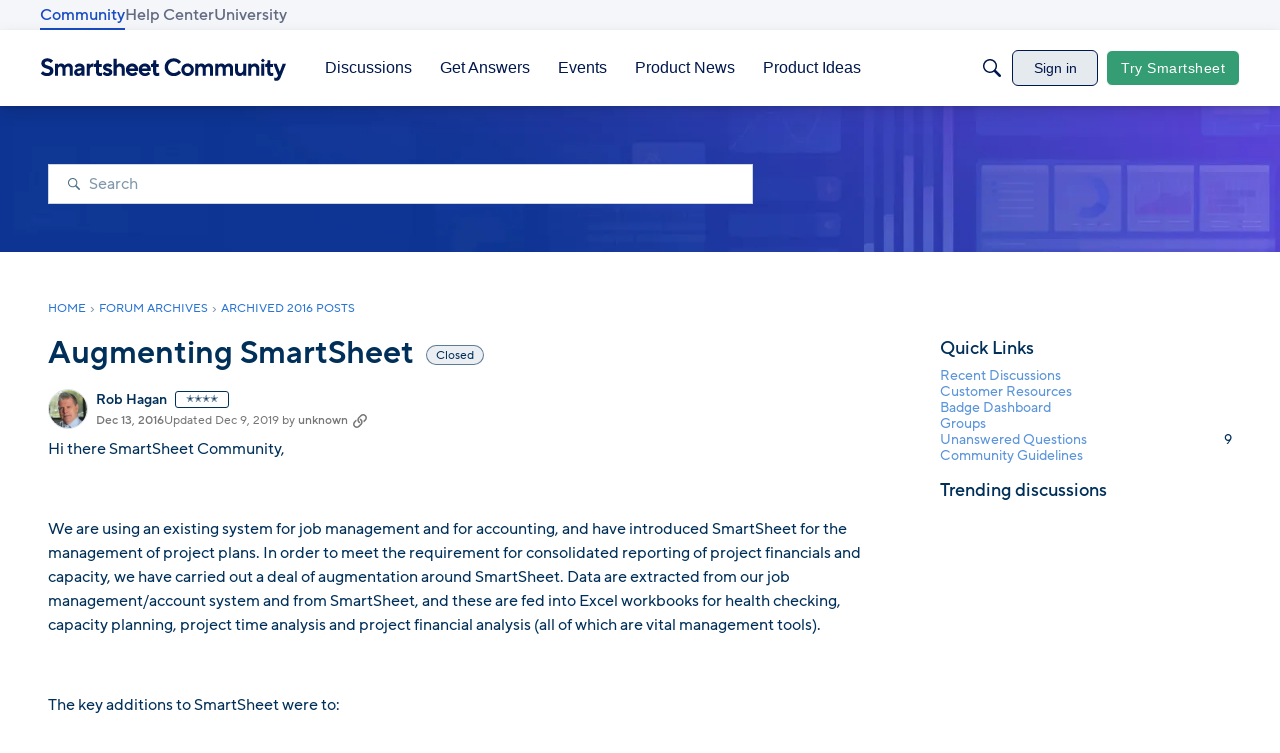

--- FILE ---
content_type: text/javascript; charset=utf-8
request_url: https://cdn.bizible.com/xdc.js?_biz_u=555066d770ed4969f9f4858a921d46df&_biz_h=-1719904874&cdn_o=a&jsVer=4.25.11.25
body_size: 220
content:
(function () {
    BizTrackingA.XdcCallback({
        xdc: "555066d770ed4969f9f4858a921d46df"
    });
})();
;


--- FILE ---
content_type: application/x-javascript
request_url: https://community.smartsheet.com/dist/v2/layouts/chunks/addons/vanilla/PostAttachmentsAsset.BkCUT1DA.min.js
body_size: 191
content:
import{r as l,j as s}from"../../../vendor/vendor/react-core.BgLhaSja.min.js";import{fn as x,fD as y,c6 as A,dM as b,cF as j}from"../../../entries/layouts.CU6UxUpk.min.js";import{C as p}from"./ContentItemAttachment.D2px7c7x.min.js";function v(e){var r,u,d;const{discussion:a,discussionApiParams:m}=e,{discussionID:f}=a,{query:{data:h},invalidate:o}=x(f,m,a),i=h,t=i.attachments,g=y(),c=l.useCallback(async()=>{t&&t.length>0&&(await g(t),await o())},[t==null?void 0:t.length]);return l.useEffect(()=>{c()},[c]),!i.attachments||i.attachments.length===0?s.jsx(s.Fragment,{}):s.jsxs(A,{options:{borderType:(r=e.containerOptions)==null?void 0:r.borderType,background:(u=e.containerOptions)==null?void 0:u.outerBackground},children:[s.jsx(b,{options:{alignment:(d=e.containerOptions)==null?void 0:d.headerAlignment},title:e.title,description:e.description,subtitle:e.subtitle}),t==null?void 0:t.map(n=>s.jsx(j,{attachmentType:n.attachmentType,children:s.jsx(p,{attachment:n,onSuccessfulRefresh:o},n.attachmentID)},n.attachmentID))]})}export{v as PostAttachmentsAsset,v as default};


--- FILE ---
content_type: application/x-javascript
request_url: https://community.smartsheet.com/dist/v2/layouts/entries/addons/Polls/common.VzSnJquI.min.js
body_size: -125
content:
import{G as l,t as o,I as e,o as s}from"../../layouts.CU6UxUpk.min.js";import{j as a}from"../../../vendor/vendor/react-core.BgLhaSja.min.js";import{C as t}from"../../../chunks/addons/vanilla/CommunityPostTypeFilter.C1qugKmH.min.js";function p(){l.addSubType({label:o("Poll"),icon:a.jsx(e,{icon:"search-polls"}),type:"poll"}),t.addPostType({label:o("Polls"),values:["poll"]})}s(()=>{p()});


--- FILE ---
content_type: application/x-javascript
request_url: https://community.smartsheet.com/dist/v2/layouts/chunks/addons/vanilla/DeleteCommentsForm.dvOFdjK4.min.js
body_size: 4591
content:
import{j as e,r as b,i as q,R as ae,x as ie,p as re,A as ce,l as Q,q as me}from"../../../vendor/vendor/react-core.BgLhaSja.min.js";import{O as le,Q as de,t as i,ck as X,bc as Y,co as ue,i as L,cp as he,cq as ge,Y as Ce,M as S,bd as xe,bh as V,cr as Ie,cs as pe,ct as z,cu as G,ar as A,a9 as H,I as $,bj as De,bl as ye,bk as be,s as je,cv as Te,cw as fe,cx as Me,cy as Ee,cz as Fe,cj as J,cA as we,U as Z,cB as Oe,cC as ve,bW as Re,cD as Ue,cE as ke,cF as Se,cG as ee,cH as Le,cI as te,cJ as Pe,cK as Ne,ad as Be,aA as Ve,ak as Ae,al as He,ch as y,ap as _e,aq as qe,aX as We,as as Qe,a3 as ze,cL as $e,cM as Ke,a4 as Xe,A as Ye,cN as K,au as Ge}from"../../../entries/layouts.CU6UxUpk.min.js";import{c as Je}from"./CommentsBulkActions.classes.CLc78TcZ.min.js";import{C as Ze}from"./ContentItem.DWke7xiH.min.js";import{C as et}from"./CommentEdit.Bu73Zqct.min.js";import{C as ne}from"./CommentsApi.CziasUZ2.min.js";import{C as tt}from"./ContentItemAttachment.D2px7c7x.min.js";import{r as nt,C as st,a as ot}from"./Reactions.variables.CMq7CjKH.min.js";import{C as at}from"../../ContributionItem.variables.DfvjCf5F.min.js";import{u as se,a as it}from"./CommentsBulkActionsContext.CvJAJBoQ.min.js";function rt(n){const{isVisible:t,commentID:s,onMutateSuccess:a,onCancel:d}=n;return e.jsx(le,{isVisible:t,exitHandler:d,size:de.MEDIUM,titleID:"delete_comment_Modal",children:e.jsx(Ct,{title:i("Delete Comment"),description:i("Are you sure you want to delete this comment?"),close:d,onMutateSuccess:a,commentIDs:[s],successMessage:i("Comment Deleted")})})}const _=[];function Et(n){_.push(n)}const ct=q({"&:not(:last-child)":{marginInlineEnd:-8}},"label:CommentOptionsMenu-reportButtonAlignment");function mt(n){const{commentParent:t,comment:s,onMutateSuccess:a,isInternal:d,isTrollContentVisible:g,toggleTrollContent:m}=n,[x,r]=b.useState(!1),c=[],C=X(),{hasPermission:u}=Y(),I={mode:Ce.RESOURCE_IF_JUNCTION,resourceType:"category",resourceID:s.categoryID},h=ue();b.useEffect(()=>{n.isVisible&&n.isVisible!==x&&r(n.isVisible)},[n.isVisible]);const p=!!(s!=null&&s.isTroll),E=!d&&u("flag.add")&&L("featureFlags.escalations.Enabled",!1),F=s.insertUserID===(C==null?void 0:C.userID),{canStillEdit:w,humanizedRemainingTime:P}=he({...s,closed:t.closed??!1}),T=ge();w&&c.push(e.jsx(fe,{duration:200,once:!0,onHover:()=>{},children:o=>e.jsx(S,{isLoading:n.isEditLoading,...o,onClick:()=>{n.onCommentEdit(),r(!1)},children:e.jsx("span",{children:P})})}));const O=u("comments.delete",I)||F&&w&&L("ui.allowSelfDelete",!1),v=u("community.moderate")&&s.dateUpdated!==null,N=u("community.moderate"),[B,R]=b.useState(!1);O&&c.push(e.jsx(S,{onClick:()=>{R(!0),r(!1)},children:i("Delete")})),v&&c.push(e.jsx(xe,{to:`/log/filter?recordType=comment&recordID=${s.commentID}`,children:i("Revision History")}));const[U,f]=b.useState(!1);N&&h&&c.push(e.jsx(e.Fragment,{children:e.jsx(S,{onClick:()=>{f(!0),r(!1)},children:i("Reaction Log")})})),p&&u("community.moderate")&&c.push(e.jsx(S,{onClick:()=>{m==null||m(!g)},children:g?i("Hide troll content"):i("Show troll content")}));const M=_.sort((o,l)=>(o.sort??0)-(l.sort??0)).filter(({shouldRender:o,isFlagOption:l})=>o(s,u)&&!l).map((o,l)=>e.jsx(o.component,{comment:s,onSuccess:async()=>{await(a==null?void 0:a())}},l));M.length>0&&(c.push(e.jsx(V,{})),c.push(...M));let j=[];if(T.filter(({recordTypes:o})=>o.includes("comment")).filter(({writeableContentScope:o})=>o==="own"?F:!0).forEach(({attachmentType:o})=>{j.push(e.jsx(Ie,{recordType:"comment",attachmentType:o,recordID:s.commentID,children:e.jsx(pe,{onSuccess:async()=>{await(a==null?void 0:a())}})}))}),j.length>0&&!d&&(c.push(e.jsx(V,{})),c.push(...j)),c.length>0&&E){const o=_.sort((l,D)=>(l.sort??0)-(D.sort??0)).filter(({shouldRender:l,isFlagOption:D})=>l(s,u)&&D).map((l,D)=>e.jsx(l.component,{comment:s,onSuccess:async()=>{await(a==null?void 0:a())}},D));c.push(e.jsx(V,{})),c.push(e.jsx(z,{recordName:s.name,recordType:"comment",recordID:s.commentID,onSuccess:async()=>{await(a==null?void 0:a())},placeRecordType:"category",placeRecordID:s.categoryID})),c.push(...o)}const k=q({display:"flex",alignItems:"center",alignSelf:"start",gap:0,"@media (max-width: 807px)":{gap:16}},"label:CommentOptionsMenu-commentOptionsMenuClasses");return e.jsxs("span",{className:k,children:[E?e.jsx(z,{recordName:s.name,recordType:"comment",recordID:s.commentID,onSuccess:a,placeRecordType:"category",placeRecordID:s.categoryID,customTrigger:o=>e.jsx(G,{label:i("Report content"),children:e.jsx(A,{buttonType:H.ICON,onClick:o.onClick,className:ct,"aria-label":i("Report content"),children:e.jsx($,{icon:"report-content"})})})}):null,c.length>0?e.jsx(De,{name:i("Comment Options"),buttonContents:e.jsx($,{icon:"options-menu"}),openDirection:be.BELOW_LEFT,flyoutType:ye.LIST,isVisible:x,onVisibilityChange:o=>r(o),children:c.map((o,l)=>e.jsx(ae.Fragment,{children:o},l))},je({...s})):null,e.jsx(rt,{isVisible:B,commentID:s.commentID,onCancel:()=>{R(!1),r(!0)},onMutateSuccess:a}),U&&e.jsx(Te,{visibility:U,onVisibilityChange:()=>{f(!1),r(!0)}})]})}const Ft=n=>{const{comment:t,readOnly:s}=n,a=Me.useAsHook();return t?e.jsx(Ee,{recordType:"comment",recordID:t.commentID,recordUrl:t.url,timestamp:t.dateInserted,dateUpdated:t.dateUpdated??void 0,insertUser:t.insertUser,updateUser:t.updateUser,name:t.name,attributes:t.attributes,authorID:t.insertUserID,extraMetas:e.jsx(e.Fragment,{children:Fe()&&!s&&t.experimentalTrending!=null&&t.experimentalTrendingDebug!=null&&e.jsx(G,{customWidth:400,label:e.jsxs("div",{className:a.trendingTooltip,children:[e.jsx("strong",{children:"Template"}),e.jsx("div",{className:Q(a.trendingMathMl,"code","codeBlock"),dangerouslySetInnerHTML:{__html:t.experimentalTrendingDebug.mathMl.template}}),e.jsx("strong",{children:"Equation"}),e.jsx("div",{className:Q(a.trendingMathMl,"code","codeBlock"),dangerouslySetInnerHTML:{__html:t.experimentalTrendingDebug.mathMl.equation}})]}),children:e.jsxs(Be,{children:["Trending ",t.experimentalTrending]})})}),children:e.jsx(dt,{...n})}):e.jsx(e.Fragment,{})},oe=L("removedString","This content has been removed."),lt=q({marginRight:8},"label:CommentItem-checkboxMargin"),dt=n=>{var f,M,j,k;const{comment:t,onMutateSuccess:s,authorBadges:a}=n,d=J(),{currentReplyFormRef:g}=se(),{draft:m}=we(),x=X(),{hasPermission:r}=Y(),c=ie(),{canUseAdminCheckboxes:C,checkedCommentIDs:u,addCheckedCommentsByIDs:I,removeCheckedCommentsByIDs:h}=it(),{trollContentVisible:p}=Z(),E=n.showOPTag&&(n.isPreview??d.insertUserID===t.insertUserID),F=((f=c.hash)==null?void 0:f.toLowerCase())===`#comment_${t==null?void 0:t.commentID}`,w=!p&&t.isTroll?Oe():t.insertUser,P=!p&&t.isTroll?ve(i(oe)):t==null?void 0:t.body,T=!p&&t.isTroll||t.insertUserID==0?!0:n.readOnly,O=L("ignoredUserIDs",[]).includes(t==null?void 0:t.insertUserID),[v,N]=b.useState(O),B=(t==null?void 0:t.insertUserID)===(x==null?void 0:x.userID)||r("community.moderate"),R=()=>{var o,l,D,W;if((o=m==null?void 0:m.attributes)!=null&&o.draftMeta&&Le((l=m==null?void 0:m.attributes)==null?void 0:l.draftMeta))return((W=(D=m==null?void 0:m.attributes)==null?void 0:D.draftMeta)==null?void 0:W.commentParentID)===(t==null?void 0:t.commentID)&&!(g!=null&&g.current)},U={comment:t,isHighlighted:F,boxOptions:n.boxOptions??{},warnings:t.warning&&B&&e.jsx(ot,{warning:t.warning,recordName:t.name,recordUrl:t.url,moderatorNoteVisible:r("community.moderate")}),content:P,isHidden:v,visibilityHandlerComponent:O&&e.jsx(st,{onVisibilityChange:N,contentText:i("Content from Ignored User."),isPostHidden:v}),actions:n.actions,user:w,key:t.commentID,userPhotoLocation:n.userPhotoLocation??"header",reactions:T?void 0:t.reactions,attachmentsContent:(t.attachments??[]).length>0&&!T?e.jsx(e.Fragment,{children:(M=t.attachments)==null?void 0:M.map(o=>e.jsx(Se,{attachmentType:o.attachmentType,children:e.jsx(tt,{attachment:o})},o.attachmentID))}):null,suggestionContent:t.suggestion&&ke(d)?{suggestion:{...t.suggestion,summary:t.body},comment:t,commentParent:d,commentID:t.commentID,onMutateSuccess:s}:void 0,onReply:n.onReply,replyLabel:R()?i("Continue Replying"):i("Reply"),showOPTag:t.isTroll?!1:E,categoryID:t.categoryID,isClosed:d.closed,readOnly:T,additionalAuthorMeta:(a==null?void 0:a.display)&&((k=(j=t.insertUser)==null?void 0:j.badges)==null?void 0:k.length)&&e.jsx(e.Fragment,{children:t.insertUser.badges.map((o,l)=>e.jsx(at,{name:o.name,url:o.url,photoUrl:o.photoUrl,themingVariables:nt(),className:Ue().authorBadgesMeta},l)).slice(0,a.limit??5)}),checkBox:C&&e.jsx(Re,{checked:u.includes(t.commentID),label:`Select ${t.name}`,hideLabel:!0,className:lt,onChange:o=>{o.target.checked?I(t.commentID):h(t.commentID)}})};return e.jsx(ee,{...n,...U,children:e.jsx(ut,{})})};function ut(){var p;const n=J(),{updateComment:t}=se(),{trollContentVisible:s,setTrollContentVisible:a}=Z(),d=te(),{isEditing:g,setIsEditing:m,...x}=d,{comment:r,onMutateSuccess:c,isInternal:C}=x,u=re({enabled:g,queryFn:async()=>await ne.getEdit(r.commentID),queryKey:["commentEdit",r.commentID]}),I=ce();async function h(){await I.invalidateQueries(["commentEdit",r==null?void 0:r.commentID])}return e.jsx(ee,{...x,editor:g&&!!u.data&&e.jsx(et,{commentEdit:u.data,comment:r,onSuccess:async()=>{c&&await c(),await h(),t(r.commentID),m(!1)},onClose:()=>{m(!1)}}),options:e.jsxs(e.Fragment,{children:[e.jsx(Pe,{countReports:(p=r.reportMeta)==null?void 0:p.countReports,recordID:r.commentID,recordType:"comment"}),e.jsx(mt,{commentParent:n,comment:r,onCommentEdit:()=>{m(!0)},onMutateSuccess:c,isEditLoading:g&&u.isLoading,isInternal:C,isTrollContentVisible:s,toggleTrollContent:a})]}),children:e.jsx(ht,{isEditing:g,setIsEditing:m})})}function ht(n){const s=te(),{isEditing:a,setIsEditing:d}=n;return e.jsx(gt,{...s,isEditing:a,setIsEditing:d})}function gt(n){const t=Ne("CommentItemFragment",Ze);return e.jsx(t,{...n})}function Ct(n){const{close:t,commentIDs:s,onMutateSuccess:a}=n,d=Ve(),g=Ae(),m=Je(),{addToast:x}=He(),[r,c]=b.useState([]),[C,u]=b.useState(y.TOMBSTONE),I=me({mutationFn:async h=>await ne.delete(h),mutationKey:["delete_comments",s],onSuccess(){x({dismissible:!0,body:e.jsx(e.Fragment,{children:n.successMessage??i("Posts have been deleted.")})}),a==null||a(C),t()},onError(h){(h.description||h.message)&&c([{message:h.description||h.message}])}});return e.jsx("form",{onSubmit:async h=>{h.preventDefault(),h.stopPropagation(),await I.mutateAsync({commentIDs:s,deleteMethod:C})},children:e.jsx(_e,{header:e.jsx(Ge,{closeFrame:t,title:n.title??i("Delete Posts")}),body:e.jsx(Qe,{children:e.jsx("div",{className:d.contents,children:e.jsxs(e.Fragment,{children:[r&&r.length>0&&e.jsx(ze,{type:"error",stringContents:r[0].message,icon:e.jsx(Ke,{}),contents:e.jsx($e,{errors:r}),className:m.topLevelError}),e.jsx("div",{className:m.modalHeader,children:n.description??e.jsxs(e.Fragment,{children:[e.jsx(Xe,{source:"You are about to delete <0/> posts.",c0:s.length})," ",i("These posts will remain in the change log.")," ",i("Are you sure you want to continue?")]})}),e.jsxs(Ye,{required:!0,label:i("Delete Method"),children:[e.jsx(K,{checked:C===y.TOMBSTONE,onChecked:()=>u(y.TOMBSTONE),label:i("Tombstone"),value:y.TOMBSTONE,note:`${i("Hide comment author information and replace comment content with")} "${i(oe)}"`}),e.jsx(K,{checked:C===y.FULL,onChecked:()=>u(y.FULL),label:i("Full"),value:y.FULL,note:i("Completely remove the comment and all associated child comments.")})]})]})})}),footer:e.jsxs(qe,{justifyRight:!0,children:[e.jsx(A,{buttonType:H.TEXT,onClick:t,className:g.actionButton,children:i("Cancel")}),e.jsx(A,{buttonType:H.TEXT_PRIMARY,className:g.actionButton,submit:!0,children:I.isLoading?e.jsx(We,{}):i("Delete")})]})})})}export{Ft as C,Ct as D,Et as a};


--- FILE ---
content_type: application/x-javascript
request_url: https://community.smartsheet.com/dist/v2/layouts/chunks/AiFAB.OuPpBbMi.min.js
body_size: 17176
content:
import{r as F,j as n,p as en,A as tn,q as Ye,l as oe,i as f,k as _n,R as In,a as Dn}from"../vendor/vendor/react-core.BgLhaSja.min.js";import{f7 as wn,f as he,ai as x,aj as j,a1 as pt,aZ as Rn,t as R,ar as ye,a9 as Ae,aX as nn,I as ee,d8 as He,aL as ot,aN as vn,a4 as Ge,f8 as Nn,cW as Ln,ad as ze,ae as Mn,W as On,X as kn,ck as Pn,i as zt,cu as sn,d1 as mt,a8 as jn,aa as Fn,ab as Bn,cb as Un,bj as zn,bk as Wn,O as Hn,Q as Gn,ap as Yn,aq as Vn,ag as Wt,as as qn,a3 as on,au as $n,f9 as Xn,fa as Kn,aG as Zn,bp as Ht,dy as Qn}from"../entries/layouts.CU6UxUpk.min.js";import{d as Jn}from"./vendor/lodash.CM-NTfHi.min.js";function es(){const s=wn(null),[t,o]=F.useState(0),[i,r]=F.useState(!1),u=F.useRef({width:0,height:0,isAnimating:!1}),g=F.useCallback(m=>{if(s.current){const{offsetWidth:A,offsetHeight:d}=s.current;u.current={width:A,height:d,isAnimating:!0},r(!0),o(y=>y+1)}m()},[]);return F.useLayoutEffect(()=>{var m,A;if(s.current&&i){const d=s.current,y=u.current;if(y.isAnimating){const v={width:getComputedStyle(d).width,height:getComputedStyle(d).height,maxWidth:getComputedStyle(d).maxWidth,minWidth:getComputedStyle(d).minWidth};d.style.width=`${y.width}px`,d.style.height=`${y.height}px`,d.style.overflow="hidden";const _=d.cloneNode(!0);_.style.position="absolute",_.style.visibility="hidden",_.style.pointerEvents="none";for(const[I,q]of Object.entries(v))_.style[I]=q;(m=d.parentElement)==null||m.appendChild(_);const W=_.offsetWidth,b=_.offsetHeight;(A=d.parentElement)==null||A.removeChild(_);const V=requestAnimationFrame(()=>{d.style.transition="width 300ms ease-in-out, height 300ms ease-in-out",d.style.maxWidth="none",d.style.width=`${W}px`,d.style.height=`${b}px`}),K=()=>{cancelAnimationFrame(V),d.style.width="",d.style.maxWidth="",d.style.height="",d.style.minWidth="",d.style.overflow="",d.style.transition="",d.removeEventListener("transitionend",K),u.current.isAnimating=!1,r(!1)};return d.addEventListener("transitionend",K),()=>{K()}}}},[t,i]),{runWithTransition:g,measureRef:s}}const{entries:an,setPrototypeOf:Gt,isFrozen:ts,getPrototypeOf:ns,getOwnPropertyDescriptor:ss}=Object;let{freeze:B,seal:G,create:rn}=Object,{apply:dt,construct:ft}=typeof Reflect<"u"&&Reflect;B||(B=function(t){return t});G||(G=function(t){return t});dt||(dt=function(t,o,i){return t.apply(o,i)});ft||(ft=function(t,o){return new t(...o)});const Be=U(Array.prototype.forEach),os=U(Array.prototype.lastIndexOf),Yt=U(Array.prototype.pop),Ie=U(Array.prototype.push),as=U(Array.prototype.splice),We=U(String.prototype.toLowerCase),at=U(String.prototype.toString),Vt=U(String.prototype.match),De=U(String.prototype.replace),is=U(String.prototype.indexOf),rs=U(String.prototype.trim),Y=U(Object.prototype.hasOwnProperty),P=U(RegExp.prototype.test),we=ls(TypeError);function U(s){return function(t){for(var o=arguments.length,i=new Array(o>1?o-1:0),r=1;r<o;r++)i[r-1]=arguments[r];return dt(s,t,i)}}function ls(s){return function(){for(var t=arguments.length,o=new Array(t),i=0;i<t;i++)o[i]=arguments[i];return ft(s,o)}}function p(s,t){let o=arguments.length>2&&arguments[2]!==void 0?arguments[2]:We;Gt&&Gt(s,null);let i=t.length;for(;i--;){let r=t[i];if(typeof r=="string"){const u=o(r);u!==r&&(ts(t)||(t[i]=u),r=u)}s[r]=!0}return s}function cs(s){for(let t=0;t<s.length;t++)Y(s,t)||(s[t]=null);return s}function se(s){const t=rn(null);for(const[o,i]of an(s))Y(s,o)&&(Array.isArray(i)?t[o]=cs(i):i&&typeof i=="object"&&i.constructor===Object?t[o]=se(i):t[o]=i);return t}function Re(s,t){for(;s!==null;){const i=ss(s,t);if(i){if(i.get)return U(i.get);if(typeof i.value=="function")return U(i.value)}s=ns(s)}function o(){return null}return o}const qt=B(["a","abbr","acronym","address","area","article","aside","audio","b","bdi","bdo","big","blink","blockquote","body","br","button","canvas","caption","center","cite","code","col","colgroup","content","data","datalist","dd","decorator","del","details","dfn","dialog","dir","div","dl","dt","element","em","fieldset","figcaption","figure","font","footer","form","h1","h2","h3","h4","h5","h6","head","header","hgroup","hr","html","i","img","input","ins","kbd","label","legend","li","main","map","mark","marquee","menu","menuitem","meter","nav","nobr","ol","optgroup","option","output","p","picture","pre","progress","q","rp","rt","ruby","s","samp","section","select","shadow","small","source","spacer","span","strike","strong","style","sub","summary","sup","table","tbody","td","template","textarea","tfoot","th","thead","time","tr","track","tt","u","ul","var","video","wbr"]),it=B(["svg","a","altglyph","altglyphdef","altglyphitem","animatecolor","animatemotion","animatetransform","circle","clippath","defs","desc","ellipse","filter","font","g","glyph","glyphref","hkern","image","line","lineargradient","marker","mask","metadata","mpath","path","pattern","polygon","polyline","radialgradient","rect","stop","style","switch","symbol","text","textpath","title","tref","tspan","view","vkern"]),rt=B(["feBlend","feColorMatrix","feComponentTransfer","feComposite","feConvolveMatrix","feDiffuseLighting","feDisplacementMap","feDistantLight","feDropShadow","feFlood","feFuncA","feFuncB","feFuncG","feFuncR","feGaussianBlur","feImage","feMerge","feMergeNode","feMorphology","feOffset","fePointLight","feSpecularLighting","feSpotLight","feTile","feTurbulence"]),us=B(["animate","color-profile","cursor","discard","font-face","font-face-format","font-face-name","font-face-src","font-face-uri","foreignobject","hatch","hatchpath","mesh","meshgradient","meshpatch","meshrow","missing-glyph","script","set","solidcolor","unknown","use"]),lt=B(["math","menclose","merror","mfenced","mfrac","mglyph","mi","mlabeledtr","mmultiscripts","mn","mo","mover","mpadded","mphantom","mroot","mrow","ms","mspace","msqrt","mstyle","msub","msup","msubsup","mtable","mtd","mtext","mtr","munder","munderover","mprescripts"]),ms=B(["maction","maligngroup","malignmark","mlongdiv","mscarries","mscarry","msgroup","mstack","msline","msrow","semantics","annotation","annotation-xml","mprescripts","none"]),$t=B(["#text"]),Xt=B(["accept","action","align","alt","autocapitalize","autocomplete","autopictureinpicture","autoplay","background","bgcolor","border","capture","cellpadding","cellspacing","checked","cite","class","clear","color","cols","colspan","controls","controlslist","coords","crossorigin","datetime","decoding","default","dir","disabled","disablepictureinpicture","disableremoteplayback","download","draggable","enctype","enterkeyhint","face","for","headers","height","hidden","high","href","hreflang","id","inputmode","integrity","ismap","kind","label","lang","list","loading","loop","low","max","maxlength","media","method","min","minlength","multiple","muted","name","nonce","noshade","novalidate","nowrap","open","optimum","pattern","placeholder","playsinline","popover","popovertarget","popovertargetaction","poster","preload","pubdate","radiogroup","readonly","rel","required","rev","reversed","role","rows","rowspan","spellcheck","scope","selected","shape","size","sizes","span","srclang","start","src","srcset","step","style","summary","tabindex","title","translate","type","usemap","valign","value","width","wrap","xmlns","slot"]),ct=B(["accent-height","accumulate","additive","alignment-baseline","amplitude","ascent","attributename","attributetype","azimuth","basefrequency","baseline-shift","begin","bias","by","class","clip","clippathunits","clip-path","clip-rule","color","color-interpolation","color-interpolation-filters","color-profile","color-rendering","cx","cy","d","dx","dy","diffuseconstant","direction","display","divisor","dur","edgemode","elevation","end","exponent","fill","fill-opacity","fill-rule","filter","filterunits","flood-color","flood-opacity","font-family","font-size","font-size-adjust","font-stretch","font-style","font-variant","font-weight","fx","fy","g1","g2","glyph-name","glyphref","gradientunits","gradienttransform","height","href","id","image-rendering","in","in2","intercept","k","k1","k2","k3","k4","kerning","keypoints","keysplines","keytimes","lang","lengthadjust","letter-spacing","kernelmatrix","kernelunitlength","lighting-color","local","marker-end","marker-mid","marker-start","markerheight","markerunits","markerwidth","maskcontentunits","maskunits","max","mask","media","method","mode","min","name","numoctaves","offset","operator","opacity","order","orient","orientation","origin","overflow","paint-order","path","pathlength","patterncontentunits","patterntransform","patternunits","points","preservealpha","preserveaspectratio","primitiveunits","r","rx","ry","radius","refx","refy","repeatcount","repeatdur","restart","result","rotate","scale","seed","shape-rendering","slope","specularconstant","specularexponent","spreadmethod","startoffset","stddeviation","stitchtiles","stop-color","stop-opacity","stroke-dasharray","stroke-dashoffset","stroke-linecap","stroke-linejoin","stroke-miterlimit","stroke-opacity","stroke","stroke-width","style","surfacescale","systemlanguage","tabindex","tablevalues","targetx","targety","transform","transform-origin","text-anchor","text-decoration","text-rendering","textlength","type","u1","u2","unicode","values","viewbox","visibility","version","vert-adv-y","vert-origin-x","vert-origin-y","width","word-spacing","wrap","writing-mode","xchannelselector","ychannelselector","x","x1","x2","xmlns","y","y1","y2","z","zoomandpan"]),Kt=B(["accent","accentunder","align","bevelled","close","columnsalign","columnlines","columnspan","denomalign","depth","dir","display","displaystyle","encoding","fence","frame","height","href","id","largeop","length","linethickness","lspace","lquote","mathbackground","mathcolor","mathsize","mathvariant","maxsize","minsize","movablelimits","notation","numalign","open","rowalign","rowlines","rowspacing","rowspan","rspace","rquote","scriptlevel","scriptminsize","scriptsizemultiplier","selection","separator","separators","stretchy","subscriptshift","supscriptshift","symmetric","voffset","width","xmlns"]),Ue=B(["xlink:href","xml:id","xlink:title","xml:space","xmlns:xlink"]),ds=G(/\{\{[\w\W]*|[\w\W]*\}\}/gm),fs=G(/<%[\w\W]*|[\w\W]*%>/gm),ps=G(/\$\{[\w\W]*/gm),hs=G(/^data-[\-\w.\u00B7-\uFFFF]+$/),gs=G(/^aria-[\-\w]+$/),ln=G(/^(?:(?:(?:f|ht)tps?|mailto|tel|callto|sms|cid|xmpp):|[^a-z]|[a-z+.\-]+(?:[^a-z+.\-:]|$))/i),ys=G(/^(?:\w+script|data):/i),As=G(/[\u0000-\u0020\u00A0\u1680\u180E\u2000-\u2029\u205F\u3000]/g),cn=G(/^html$/i),Ts=G(/^[a-z][.\w]*(-[.\w]+)+$/i);var Zt=Object.freeze({__proto__:null,ARIA_ATTR:gs,ATTR_WHITESPACE:As,CUSTOM_ELEMENT:Ts,DATA_ATTR:hs,DOCTYPE_NAME:cn,ERB_EXPR:fs,IS_ALLOWED_URI:ln,IS_SCRIPT_OR_DATA:ys,MUSTACHE_EXPR:ds,TMPLIT_EXPR:ps});const ve={element:1,text:3,progressingInstruction:7,comment:8,document:9},xs=function(){return typeof window>"u"?null:window},bs=function(t,o){if(typeof t!="object"||typeof t.createPolicy!="function")return null;let i=null;const r="data-tt-policy-suffix";o&&o.hasAttribute(r)&&(i=o.getAttribute(r));const u="dompurify"+(i?"#"+i:"");try{return t.createPolicy(u,{createHTML(g){return g},createScriptURL(g){return g}})}catch{return console.warn("TrustedTypes policy "+u+" could not be created."),null}},Qt=function(){return{afterSanitizeAttributes:[],afterSanitizeElements:[],afterSanitizeShadowDOM:[],beforeSanitizeAttributes:[],beforeSanitizeElements:[],beforeSanitizeShadowDOM:[],uponSanitizeAttribute:[],uponSanitizeElement:[],uponSanitizeShadowNode:[]}};function un(){let s=arguments.length>0&&arguments[0]!==void 0?arguments[0]:xs();const t=c=>un(c);if(t.version="3.2.4",t.removed=[],!s||!s.document||s.document.nodeType!==ve.document||!s.Element)return t.isSupported=!1,t;let{document:o}=s;const i=o,r=i.currentScript,{DocumentFragment:u,HTMLTemplateElement:g,Node:m,Element:A,NodeFilter:d,NamedNodeMap:y=s.NamedNodeMap||s.MozNamedAttrMap,HTMLFormElement:v,DOMParser:_,trustedTypes:W}=s,b=A.prototype,V=Re(b,"cloneNode"),K=Re(b,"remove"),I=Re(b,"nextSibling"),q=Re(b,"childNodes"),N=Re(b,"parentNode");if(typeof g=="function"){const c=o.createElement("template");c.content&&c.content.ownerDocument&&(o=c.content.ownerDocument)}let E,te="";const{implementation:ae,createNodeIterator:h,createDocumentFragment:H,getElementsByTagName:ie}=o,{importNode:re}=i;let S=Qt();t.isSupported=typeof an=="function"&&typeof N=="function"&&ae&&ae.createHTMLDocument!==void 0;const{MUSTACHE_EXPR:xe,ERB_EXPR:be,TMPLIT_EXPR:le,DATA_ATTR:Z,ARIA_ATTR:pn,IS_SCRIPT_OR_DATA:hn,ATTR_WHITESPACE:gt,CUSTOM_ELEMENT:gn}=Zt;let{IS_ALLOWED_URI:yt}=Zt,D=null;const At=p({},[...qt,...it,...rt,...lt,...$t]);let L=null;const Tt=p({},[...Xt,...ct,...Kt,...Ue]);let C=Object.seal(rn(null,{tagNameCheck:{writable:!0,configurable:!1,enumerable:!0,value:null},attributeNameCheck:{writable:!0,configurable:!1,enumerable:!0,value:null},allowCustomizedBuiltInElements:{writable:!0,configurable:!1,enumerable:!0,value:!1}})),Ce=null,qe=null,xt=!0,$e=!0,bt=!1,Ct=!0,ce=!1,Xe=!0,ne=!1,Ke=!1,Ze=!1,ue=!1,Le=!1,Me=!1,Et=!0,St=!1;const yn="user-content-";let Qe=!0,Ee=!1,me={},de=null;const _t=p({},["annotation-xml","audio","colgroup","desc","foreignobject","head","iframe","math","mi","mn","mo","ms","mtext","noembed","noframes","noscript","plaintext","script","style","svg","template","thead","title","video","xmp"]);let It=null;const Dt=p({},["audio","video","img","source","image","track"]);let Je=null;const wt=p({},["alt","class","for","id","label","name","pattern","placeholder","role","summary","title","value","style","xmlns"]),Oe="http://www.w3.org/1998/Math/MathML",ke="http://www.w3.org/2000/svg",Q="http://www.w3.org/1999/xhtml";let fe=Q,et=!1,tt=null;const An=p({},[Oe,ke,Q],at);let Pe=p({},["mi","mo","mn","ms","mtext"]),je=p({},["annotation-xml"]);const Tn=p({},["title","style","font","a","script"]);let Se=null;const xn=["application/xhtml+xml","text/html"],bn="text/html";let w=null,pe=null;const Cn=o.createElement("form"),Rt=function(e){return e instanceof RegExp||e instanceof Function},nt=function(){let e=arguments.length>0&&arguments[0]!==void 0?arguments[0]:{};if(!(pe&&pe===e)){if((!e||typeof e!="object")&&(e={}),e=se(e),Se=xn.indexOf(e.PARSER_MEDIA_TYPE)===-1?bn:e.PARSER_MEDIA_TYPE,w=Se==="application/xhtml+xml"?at:We,D=Y(e,"ALLOWED_TAGS")?p({},e.ALLOWED_TAGS,w):At,L=Y(e,"ALLOWED_ATTR")?p({},e.ALLOWED_ATTR,w):Tt,tt=Y(e,"ALLOWED_NAMESPACES")?p({},e.ALLOWED_NAMESPACES,at):An,Je=Y(e,"ADD_URI_SAFE_ATTR")?p(se(wt),e.ADD_URI_SAFE_ATTR,w):wt,It=Y(e,"ADD_DATA_URI_TAGS")?p(se(Dt),e.ADD_DATA_URI_TAGS,w):Dt,de=Y(e,"FORBID_CONTENTS")?p({},e.FORBID_CONTENTS,w):_t,Ce=Y(e,"FORBID_TAGS")?p({},e.FORBID_TAGS,w):{},qe=Y(e,"FORBID_ATTR")?p({},e.FORBID_ATTR,w):{},me=Y(e,"USE_PROFILES")?e.USE_PROFILES:!1,xt=e.ALLOW_ARIA_ATTR!==!1,$e=e.ALLOW_DATA_ATTR!==!1,bt=e.ALLOW_UNKNOWN_PROTOCOLS||!1,Ct=e.ALLOW_SELF_CLOSE_IN_ATTR!==!1,ce=e.SAFE_FOR_TEMPLATES||!1,Xe=e.SAFE_FOR_XML!==!1,ne=e.WHOLE_DOCUMENT||!1,ue=e.RETURN_DOM||!1,Le=e.RETURN_DOM_FRAGMENT||!1,Me=e.RETURN_TRUSTED_TYPE||!1,Ze=e.FORCE_BODY||!1,Et=e.SANITIZE_DOM!==!1,St=e.SANITIZE_NAMED_PROPS||!1,Qe=e.KEEP_CONTENT!==!1,Ee=e.IN_PLACE||!1,yt=e.ALLOWED_URI_REGEXP||ln,fe=e.NAMESPACE||Q,Pe=e.MATHML_TEXT_INTEGRATION_POINTS||Pe,je=e.HTML_INTEGRATION_POINTS||je,C=e.CUSTOM_ELEMENT_HANDLING||{},e.CUSTOM_ELEMENT_HANDLING&&Rt(e.CUSTOM_ELEMENT_HANDLING.tagNameCheck)&&(C.tagNameCheck=e.CUSTOM_ELEMENT_HANDLING.tagNameCheck),e.CUSTOM_ELEMENT_HANDLING&&Rt(e.CUSTOM_ELEMENT_HANDLING.attributeNameCheck)&&(C.attributeNameCheck=e.CUSTOM_ELEMENT_HANDLING.attributeNameCheck),e.CUSTOM_ELEMENT_HANDLING&&typeof e.CUSTOM_ELEMENT_HANDLING.allowCustomizedBuiltInElements=="boolean"&&(C.allowCustomizedBuiltInElements=e.CUSTOM_ELEMENT_HANDLING.allowCustomizedBuiltInElements),ce&&($e=!1),Le&&(ue=!0),me&&(D=p({},$t),L=[],me.html===!0&&(p(D,qt),p(L,Xt)),me.svg===!0&&(p(D,it),p(L,ct),p(L,Ue)),me.svgFilters===!0&&(p(D,rt),p(L,ct),p(L,Ue)),me.mathMl===!0&&(p(D,lt),p(L,Kt),p(L,Ue))),e.ADD_TAGS&&(D===At&&(D=se(D)),p(D,e.ADD_TAGS,w)),e.ADD_ATTR&&(L===Tt&&(L=se(L)),p(L,e.ADD_ATTR,w)),e.ADD_URI_SAFE_ATTR&&p(Je,e.ADD_URI_SAFE_ATTR,w),e.FORBID_CONTENTS&&(de===_t&&(de=se(de)),p(de,e.FORBID_CONTENTS,w)),Qe&&(D["#text"]=!0),ne&&p(D,["html","head","body"]),D.table&&(p(D,["tbody"]),delete Ce.tbody),e.TRUSTED_TYPES_POLICY){if(typeof e.TRUSTED_TYPES_POLICY.createHTML!="function")throw we('TRUSTED_TYPES_POLICY configuration option must provide a "createHTML" hook.');if(typeof e.TRUSTED_TYPES_POLICY.createScriptURL!="function")throw we('TRUSTED_TYPES_POLICY configuration option must provide a "createScriptURL" hook.');E=e.TRUSTED_TYPES_POLICY,te=E.createHTML("")}else E===void 0&&(E=bs(W,r)),E!==null&&typeof te=="string"&&(te=E.createHTML(""));B&&B(e),pe=e}},vt=p({},[...it,...rt,...us]),Nt=p({},[...lt,...ms]),En=function(e){let a=N(e);(!a||!a.tagName)&&(a={namespaceURI:fe,tagName:"template"});const l=We(e.tagName),T=We(a.tagName);return tt[e.namespaceURI]?e.namespaceURI===ke?a.namespaceURI===Q?l==="svg":a.namespaceURI===Oe?l==="svg"&&(T==="annotation-xml"||Pe[T]):!!vt[l]:e.namespaceURI===Oe?a.namespaceURI===Q?l==="math":a.namespaceURI===ke?l==="math"&&je[T]:!!Nt[l]:e.namespaceURI===Q?a.namespaceURI===ke&&!je[T]||a.namespaceURI===Oe&&!Pe[T]?!1:!Nt[l]&&(Tn[l]||!vt[l]):!!(Se==="application/xhtml+xml"&&tt[e.namespaceURI]):!1},$=function(e){Ie(t.removed,{element:e});try{N(e).removeChild(e)}catch{K(e)}},Fe=function(e,a){try{Ie(t.removed,{attribute:a.getAttributeNode(e),from:a})}catch{Ie(t.removed,{attribute:null,from:a})}if(a.removeAttribute(e),e==="is")if(ue||Le)try{$(a)}catch{}else try{a.setAttribute(e,"")}catch{}},Lt=function(e){let a=null,l=null;if(Ze)e="<remove></remove>"+e;else{const M=Vt(e,/^[\r\n\t ]+/);l=M&&M[0]}Se==="application/xhtml+xml"&&fe===Q&&(e='<html xmlns="http://www.w3.org/1999/xhtml"><head></head><body>'+e+"</body></html>");const T=E?E.createHTML(e):e;if(fe===Q)try{a=new _().parseFromString(T,Se)}catch{}if(!a||!a.documentElement){a=ae.createDocument(fe,"template",null);try{a.documentElement.innerHTML=et?te:T}catch{}}const O=a.body||a.documentElement;return e&&l&&O.insertBefore(o.createTextNode(l),O.childNodes[0]||null),fe===Q?ie.call(a,ne?"html":"body")[0]:ne?a.documentElement:O},Mt=function(e){return h.call(e.ownerDocument||e,e,d.SHOW_ELEMENT|d.SHOW_COMMENT|d.SHOW_TEXT|d.SHOW_PROCESSING_INSTRUCTION|d.SHOW_CDATA_SECTION,null)},st=function(e){return e instanceof v&&(typeof e.nodeName!="string"||typeof e.textContent!="string"||typeof e.removeChild!="function"||!(e.attributes instanceof y)||typeof e.removeAttribute!="function"||typeof e.setAttribute!="function"||typeof e.namespaceURI!="string"||typeof e.insertBefore!="function"||typeof e.hasChildNodes!="function")},Ot=function(e){return typeof m=="function"&&e instanceof m};function J(c,e,a){Be(c,l=>{l.call(t,e,a,pe)})}const kt=function(e){let a=null;if(J(S.beforeSanitizeElements,e,null),st(e))return $(e),!0;const l=w(e.nodeName);if(J(S.uponSanitizeElement,e,{tagName:l,allowedTags:D}),e.hasChildNodes()&&!Ot(e.firstElementChild)&&P(/<[/\w]/g,e.innerHTML)&&P(/<[/\w]/g,e.textContent)||e.nodeType===ve.progressingInstruction||Xe&&e.nodeType===ve.comment&&P(/<[/\w]/g,e.data))return $(e),!0;if(!D[l]||Ce[l]){if(!Ce[l]&&jt(l)&&(C.tagNameCheck instanceof RegExp&&P(C.tagNameCheck,l)||C.tagNameCheck instanceof Function&&C.tagNameCheck(l)))return!1;if(Qe&&!de[l]){const T=N(e)||e.parentNode,O=q(e)||e.childNodes;if(O&&T){const M=O.length;for(let z=M-1;z>=0;--z){const X=V(O[z],!0);X.__removalCount=(e.__removalCount||0)+1,T.insertBefore(X,I(e))}}}return $(e),!0}return e instanceof A&&!En(e)||(l==="noscript"||l==="noembed"||l==="noframes")&&P(/<\/no(script|embed|frames)/i,e.innerHTML)?($(e),!0):(ce&&e.nodeType===ve.text&&(a=e.textContent,Be([xe,be,le],T=>{a=De(a,T," ")}),e.textContent!==a&&(Ie(t.removed,{element:e.cloneNode()}),e.textContent=a)),J(S.afterSanitizeElements,e,null),!1)},Pt=function(e,a,l){if(Et&&(a==="id"||a==="name")&&(l in o||l in Cn))return!1;if(!($e&&!qe[a]&&P(Z,a))){if(!(xt&&P(pn,a))){if(!L[a]||qe[a]){if(!(jt(e)&&(C.tagNameCheck instanceof RegExp&&P(C.tagNameCheck,e)||C.tagNameCheck instanceof Function&&C.tagNameCheck(e))&&(C.attributeNameCheck instanceof RegExp&&P(C.attributeNameCheck,a)||C.attributeNameCheck instanceof Function&&C.attributeNameCheck(a))||a==="is"&&C.allowCustomizedBuiltInElements&&(C.tagNameCheck instanceof RegExp&&P(C.tagNameCheck,l)||C.tagNameCheck instanceof Function&&C.tagNameCheck(l))))return!1}else if(!Je[a]){if(!P(yt,De(l,gt,""))){if(!((a==="src"||a==="xlink:href"||a==="href")&&e!=="script"&&is(l,"data:")===0&&It[e])){if(!(bt&&!P(hn,De(l,gt,"")))){if(l)return!1}}}}}}return!0},jt=function(e){return e!=="annotation-xml"&&Vt(e,gn)},Ft=function(e){J(S.beforeSanitizeAttributes,e,null);const{attributes:a}=e;if(!a||st(e))return;const l={attrName:"",attrValue:"",keepAttr:!0,allowedAttributes:L,forceKeepAttr:void 0};let T=a.length;for(;T--;){const O=a[T],{name:M,namespaceURI:z,value:X}=O,_e=w(M);let k=M==="value"?X:rs(X);if(l.attrName=_e,l.attrValue=k,l.keepAttr=!0,l.forceKeepAttr=void 0,J(S.uponSanitizeAttribute,e,l),k=l.attrValue,St&&(_e==="id"||_e==="name")&&(Fe(M,e),k=yn+k),Xe&&P(/((--!?|])>)|<\/(style|title)/i,k)){Fe(M,e);continue}if(l.forceKeepAttr||(Fe(M,e),!l.keepAttr))continue;if(!Ct&&P(/\/>/i,k)){Fe(M,e);continue}ce&&Be([xe,be,le],Ut=>{k=De(k,Ut," ")});const Bt=w(e.nodeName);if(Pt(Bt,_e,k)){if(E&&typeof W=="object"&&typeof W.getAttributeType=="function"&&!z)switch(W.getAttributeType(Bt,_e)){case"TrustedHTML":{k=E.createHTML(k);break}case"TrustedScriptURL":{k=E.createScriptURL(k);break}}try{z?e.setAttributeNS(z,M,k):e.setAttribute(M,k),st(e)?$(e):Yt(t.removed)}catch{}}}J(S.afterSanitizeAttributes,e,null)},Sn=function c(e){let a=null;const l=Mt(e);for(J(S.beforeSanitizeShadowDOM,e,null);a=l.nextNode();)J(S.uponSanitizeShadowNode,a,null),kt(a),Ft(a),a.content instanceof u&&c(a.content);J(S.afterSanitizeShadowDOM,e,null)};return t.sanitize=function(c){let e=arguments.length>1&&arguments[1]!==void 0?arguments[1]:{},a=null,l=null,T=null,O=null;if(et=!c,et&&(c="<!-->"),typeof c!="string"&&!Ot(c))if(typeof c.toString=="function"){if(c=c.toString(),typeof c!="string")throw we("dirty is not a string, aborting")}else throw we("toString is not a function");if(!t.isSupported)return c;if(Ke||nt(e),t.removed=[],typeof c=="string"&&(Ee=!1),Ee){if(c.nodeName){const X=w(c.nodeName);if(!D[X]||Ce[X])throw we("root node is forbidden and cannot be sanitized in-place")}}else if(c instanceof m)a=Lt("<!---->"),l=a.ownerDocument.importNode(c,!0),l.nodeType===ve.element&&l.nodeName==="BODY"||l.nodeName==="HTML"?a=l:a.appendChild(l);else{if(!ue&&!ce&&!ne&&c.indexOf("<")===-1)return E&&Me?E.createHTML(c):c;if(a=Lt(c),!a)return ue?null:Me?te:""}a&&Ze&&$(a.firstChild);const M=Mt(Ee?c:a);for(;T=M.nextNode();)kt(T),Ft(T),T.content instanceof u&&Sn(T.content);if(Ee)return c;if(ue){if(Le)for(O=H.call(a.ownerDocument);a.firstChild;)O.appendChild(a.firstChild);else O=a;return(L.shadowroot||L.shadowrootmode)&&(O=re.call(i,O,!0)),O}let z=ne?a.outerHTML:a.innerHTML;return ne&&D["!doctype"]&&a.ownerDocument&&a.ownerDocument.doctype&&a.ownerDocument.doctype.name&&P(cn,a.ownerDocument.doctype.name)&&(z="<!DOCTYPE "+a.ownerDocument.doctype.name+`>
`+z),ce&&Be([xe,be,le],X=>{z=De(z,X," ")}),E&&Me?E.createHTML(z):z},t.setConfig=function(){let c=arguments.length>0&&arguments[0]!==void 0?arguments[0]:{};nt(c),Ke=!0},t.clearConfig=function(){pe=null,Ke=!1},t.isValidAttribute=function(c,e,a){pe||nt({});const l=w(c),T=w(e);return Pt(l,T,a)},t.addHook=function(c,e){typeof e=="function"&&Ie(S[c],e)},t.removeHook=function(c,e){if(e!==void 0){const a=os(S[c],e);return a===-1?void 0:as(S[c],a,1)[0]}return Yt(S[c])},t.removeHooks=function(c){S[c]=[]},t.removeAllHooks=function(){S=Qt()},t}var Cs=un();const ge="/ai-conversations",mn={getConversations:async(s={})=>(await he.get(ge,{params:s})).data,getConversation:async s=>{const{conversationID:t}=s;return(await he.get(`${ge}/${t}`,{params:s})).data},postNewConversation:async s=>(await he.post(ge,s)).data,postConversationReply:async s=>{const{conversationID:t,...o}=s;return(await he.post(`${ge}/${t}/reply`,o)).data},putMessageReaction:async s=>{const{conversationID:t,...o}=s;return(await he.put(`${ge}/${t}/react`,o)).data},postAskCommunity:async s=>{const{conversationID:t,...o}=s;return(await he.post(`${ge}/${t}/ask-community`,o)).data}},dn=F.createContext({api:mn});function Te(){return F.useContext(dn).api}function Es({api:s=mn,children:t}){return n.jsx(dn.Provider,{value:{api:s},children:t})}function Ss(){const{postNewConversation:s}=Te();return Ye({mutationKey:["postNewAiConversation"],mutationFn:async o=>await s(o)}).mutateAsync}function _s(s,t=!0){const{getConversation:o}=Te(),i=tn();return{query:en({queryKey:["getAiConversation",s,s.conversationID],queryFn:async()=>await o(s),keepPreviousData:!0,enabled:t}),invalidate:async function(){await i.invalidateQueries({queryKey:["getAiConversation",s,s.conversationID]})}}}function Is(s,t=!0){const{getConversations:o}=Te();return en({queryKey:["getAiConversations",s],queryFn:async()=>await o(s),keepPreviousData:!1,enabled:t})}function Ds(){const{postConversationReply:s}=Te();return Ye({mutationKey:["postReply"],mutationFn:async o=>await s(o)})}function ws(){const{putMessageReaction:s}=Te();return Ye({mutationKey:["trackKeyword"],mutationFn:async o=>await s(o)}).mutateAsync}function Rs(){const{postAskCommunity:s}=Te();return Ye({mutationKey:["askCommunity"],mutationFn:async o=>await s(o)})}const vs=_n`
0%, 100% { transform: scale(1); opacity: 0.4;}
25% { transform: scale(1.5); opacity: 0.8;}
`,Ns=()=>{const s=x(),t=f({display:"flex",alignItems:"center",gap:4},"label:DotLoader-root"),o=f({"--size":"8px",display:"inline-flex"},"label:DotLoader-loader"),i=f({display:"inline-flex",width:"var(--size)",height:"var(--size)",aspectRatio:"1",backgroundColor:j.colorOut(s.mixBgAndFg(.6)),opacity:.4,borderRadius:"50%",marginRight:"calc(var(--size) /2)",animation:`${vs} 3s linear infinite forwards`,"&:nth-of-type(1)":{animationDelay:"1s"},"&:nth-of-type(2)":{animationDelay:"2s"},"&:nth-of-type(3)":{animationDelay:"3s"}},"label:DotLoader-dot");return{root:t,loader:o,dot:i}};function Jt(s){const{message:t,className:o}=s,i=Ns();return n.jsxs("div",{className:oe(i.root,o),children:[n.jsxs("span",{className:i.loader,children:[n.jsx("span",{className:i.dot}),n.jsx("span",{className:i.dot}),n.jsx("span",{className:i.dot})]}),t]})}const Ls=pt(()=>({layout:f({display:"grid",gap:4,alignItems:"center",margin:"8px 0px",position:"relative",gridTemplateColumns:"auto 40px",borderRadius:6,border:He(),background:"white","&:not(:disabled)":{"&:active, &:hover, &:focus, &.focus-visible, &:focus-within":{borderColor:j.colorOut(x().mainColors.primary)}}},"label:ChatInputGeneric-layout"),inputWrapper:f({"& > span:first-of-type":{margin:0}},"label:ChatInputGeneric-inputWrapper"),input:f({borderColor:"transparent","&:not(:disabled)":{"&:active, &:hover, &:focus, &.focus-visible, &:focus-within":{borderColor:"transparent"}}},"label:ChatInputGeneric-input"),submit:f({aspectRatio:"1/1"},"label:ChatInputGeneric-submit")}));function Ms(s){const{onSubmit:t,isLoading:o}=s,i=Ls(),[r,u]=In.useState("");function g(m){t(m),u("")}return n.jsxs("div",{className:i.layout,children:[n.jsx(Rn,{className:i.inputWrapper,inputProps:{multiline:!0,disabled:o,value:r,inputRef:s.inputRef,placeholder:s.placeholder??R("Ask me anything..."),onChange:m=>u(m.target.value),onKeyPress:m=>{m.key==="Enter"&&!m.shiftKey&&(m.preventDefault(),m.stopPropagation(),m.nativeEvent.stopImmediatePropagation(),o||g(r))}},multiLineProps:{overflow:"scroll",rows:4,maxRows:100,className:i.input}}),n.jsx(ye,{buttonType:Ae.ICON,className:i.submit,onClick:()=>g(r),disabled:o,name:R("Send"),children:o?n.jsx(nn,{}):n.jsx(ee,{icon:"send"})})]})}const Ve=pt(()=>{const s=f({height:"60vh",display:"flex",flexDirection:"column",overflow:"hidden"},"label:AiChatInterface-styles-wrapper"),t=f({display:"flex",flexDirection:"column",borderRadius:"3px",marginBottom:"8px",flex:1,overflowY:"auto",padding:"16px",height:"100%","& *":{overflowAnchor:"none"},"#scrollAnchor":{overflowAnchor:"auto",height:"1px",padding:"1px"}},"label:AiChatInterface-styles-outerContainer"),o=f({background:j.colorOut(x().mainColors.primary.fade(.1))},"label:AiChatInterface-styles-frameBody"),i=f({margin:"10px 0",maxWidth:"85%",minWidth:"40%",padding:"10px",borderRadius:"20px",border:He(),"&.noBorder":{border:"none"}},"label:AiChatInterface-styles-message"),r=f({alignSelf:"flex-start",background:j.colorOut(x().mainColors.bg),color:j.colorOut(x().mainColors.fg),borderBottomLeftRadius:"5px"},"label:AiChatInterface-styles-messageAssistant"),u=f({background:j.colorOut(x().mainColors.primary.fade(.1)),alignSelf:"flex-end",borderBottomRightRadius:"5px"},"label:AiChatInterface-styles-messageHuman"),g=f({display:"flex",alignItems:"center",marginTop:"5px",gap:"5px",fontSize:ot().font.size,fontWeight:ot().font.weight,marginBottom:"10px"},"label:AiChatInterface-styles-messageMeta"),m=f({width:"20px",height:"20px",borderRadius:"50%"},"label:AiChatInterface-styles-aiAssistantPhoto"),A=f({display:"flex",justifyContent:"flex-start",gap:"5px",marginTop:"10px","& button:focus":{border:"1px solid currentColor"},"& button:hover":{border:"1px solid currentColor"}},"label:AiChatInterface-styles-reactionButtonContainer"),d=f({borderRadius:"5px",color:j.colorOut(x().mainColors.secondary),background:j.colorOut(x().getFgForBg(x().mainColors.secondary)),"&:focus":{color:j.colorOut(x().getFgForBg(x().mainColors.secondary)),background:"transparent"},"&:hover":{color:j.colorOut(x().getFgForBg(x().mainColors.secondary)),background:"transparent"}},"label:AiChatInterface-styles-reactionButtonActive"),y=f({maxHeight:"85vh",lineHeight:"1.5","& a[href]":{...vn.font({...x().fontSizeAndWeightVars("medium"),color:j.colorOut(x().mainColors.fg),lineHeight:ot().font.lineHeight,textDecoration:"underline"}),"&.footerLink":{fontSize:x().fontSizeAndWeightVars("small").size,lineHeight:"1.15",color:"inherit"}},"& a[href]:hover":{textDecoration:"underline"}},"label:AiChatInterface-styles-links"),v=f({display:"flex",justifyContent:"space-between",flexGrow:1},"label:AiChatInterface-styles-headerSubContainer"),_=f({color:"#000000",border:He({color:"#000000"}),marginLeft:"5px"},"label:AiChatInterface-styles-aiNotice"),W=f({color:"inherit",marginLeft:"auto","& span":{color:"inherit",borderColor:"inherit"}},"label:AiChatInterface-styles-aiNoticeMessage"),b=f({"&&&":{width:"650px"}},"label:AiChatInterface-styles-messageBoxDropdownContents"),V=f({padding:"1em 0",width:"100%",display:"flex",justifyContent:"space-between",gap:"1em"},"label:AiChatInterface-styles-footerContainer"),K=f({flexShrink:1,fontSize:x().fontSizeAndWeightVars("small").size,"& a.footerLink":{fontSize:x().fontSizeAndWeightVars("small").size}},"label:AiChatInterface-styles-footerMessage"),I=f({flexBasis:"40%",flexGrow:1,flexShrink:0},"label:AiChatInterface-styles-askCommunityButton"),q=f({textAlign:"right",margin:"0 16px",color:j.colorOut(x().messageColors.error.fg),fontSize:x().fontSizeAndWeightVars("small").size},"label:AiChatInterface-styles-errorMessage");return{wrapper:s,outerContainer:t,message:i,messageAssistant:r,messageHuman:u,messageMeta:g,frameBody:o,aiAssistantPhoto:m,reactionButtonContainer:A,reactionButtonActive:d,links:y,headerSubContainer:v,aiNotice:_,aiNoticeMessage:W,messageBoxDropdownContents:b,footerContainer:V,footerMessage:K,askCommunityButton:I,errorMessage:q}}),ht=pt(()=>{const s=f({display:"flex",flexDirection:"column",marginTop:"-2em"},"label:MessageSources-styles-trayContainer"),t=f({alignSelf:"flex-end",background:"#d8d8d8",borderRadius:"5px",padding:"2px 5px",display:"inline-flex",color:j.colorOut(x().elementaryColors.black)},"label:MessageSources-styles-trayButton"),o=f({border:He(),margin:"0.5em",borderRadius:"5px",padding:"1em",maxHeight:"350px",background:"#fbfcff",overflowY:"auto"},"label:MessageSources-styles-trayContentsContainer"),i=f({margin:"2em",counterReset:"sources-counter"},"label:MessageSources-styles-messageSourcesList"),r=f({listStyleType:"none",marginBottom:"1em",display:"flex","&::before":{content:"counter(sources-counter)",counterIncrement:"sources-counter",marginRight:"0.5em",marginLeft:"-1em",backgroundColor:"rgb(238,238,239)",borderRadius:"50%",display:"inline-flex",alignItems:"center",justifyContent:"center",padding:"1em",height:"1em",width:"1em",fontSize:x().fontSizeAndWeightVars("small").size,color:j.colorOut(x().elementaryColors.black)},"&.largeNumber":{"&::before":{width:"24px",height:"24px",padding:"0"}}},"label:MessageSources-styles-messageSourcesListItem"),u=f({display:"inline-flex",alignItems:"center",gap:"0.5em"},"label:MessageSources-styles-recordTypeTag"),g=f({fontSize:x().fontSizeAndWeightVars("small").size,fontWeight:"100",backgroundColor:"rgb(238,238,239)",borderRadius:"5px",padding:"3px"},"label:MessageSources-styles-titleSourcesNumber");return{trayContainer:s,trayButton:t,trayContentsContainer:o,messageSourcesList:i,messageSourcesListItem:r,recordTypeTag:u,titleSourcesNumber:g}}),Os={discussion:"meta-discussions",question:"meta-questions",idea:"meta-ideas",article:"meta-article"};function ks(s){const{buttonLabel:t,children:o,className:i}=s,[r,u]=F.useState(!1),g=ht();return n.jsxs("div",{className:oe(g.trayContainer,i),children:[n.jsxs(ye,{buttonType:Ae.TEXT,onClick:()=>u(!r),className:g.trayButton,children:[r?n.jsx(Nn,{}):n.jsx(Ln,{}),t]}),r&&n.jsx("div",{className:g.trayContentsContainer,children:o})]})}function Ps(s){const{sources:t,currentModel:o}=s,i=ht(),r=o==="WATSONXVNRAGBOT"?"?utm_source=ai-assistant&utm_medium=chat&utm_campaign=watsonX":"?utm_source=ai-assistant&utm_medium=chat&utm_campaign=openAI";return n.jsx("ol",{className:i.messageSourcesList,children:t.map((u,g)=>{const m=Os[u.recordType]??"meta-discussions";return n.jsx("li",{className:oe(i.messageSourcesListItem,{largeNumber:g>=9}),children:n.jsxs("div",{children:[n.jsx("a",{href:`${u.url}${r}`,children:n.jsx("h4",{children:u.name})}),u.dateUpdated&&n.jsx(n.Fragment,{children:n.jsx(ze,{children:n.jsx(ze,{children:n.jsx(Ge,{source:"Updated <0/>",c0:n.jsx(Mn,{date:new Date(u.dateUpdated)})})})})}),n.jsxs(On,{tagPreset:kn.GREYSCALE,className:i.recordTypeTag,children:[n.jsx(ee,{icon:m,size:"compact"}),n.jsx(ze,{children:u.recordType})]})]})},u.recordID)})})}function js(s){const{message:t,currentModel:o}=s,i=t.references,r=ht();return i?n.jsxs(ks,{buttonLabel:n.jsx(Ge,{source:"<0/> Sources",c0:i.length}),children:[n.jsxs("h3",{children:[R("Sources")," ",n.jsx("span",{className:r.titleSourcesNumber,children:i.length})]}),n.jsx(Ps,{sources:i,currentModel:o})]}):null}function ut(s){const{message:t,isAssistant:o,currentModel:i,handleReaction:r,hasBeenLiked:u,hasBeenDisliked:g}=s,m=Ve(),A=Pn(),y=zt("featureFlags.AISuggestions.Enabled",!1)?zt("aiAssistant"):void 0;return n.jsxs("div",{className:oe(m.message,o?m.messageAssistant:m.messageHuman),children:[n.jsx("span",{className:m.messageMeta,children:o?n.jsxs(n.Fragment,{children:[y!=null&&y.photoUrl?n.jsx("img",{src:y.photoUrl,className:m.aiAssistantPhoto}):n.jsx(ee,{icon:"ai-indicator",size:"compact"}),n.jsx("span",{children:y!=null&&y.name?y.name:R("AI Assistant")}),n.jsx(sn,{label:R("This chatbot uses artificial intelligence to understand your questions and deliver helpful answers based on the content available within this site—limited to what you have permission to view. If no relevant community content is found, it may draw on general information from the AI’s training data. While the assistant strives to be accurate, it may occasionally provide incorrect or outdated information—so it's always a good idea to verify important answers."),children:n.jsx("span",{className:m.aiNoticeMessage,children:n.jsx(mt,{children:R("AI")})})})]}):A&&n.jsxs(n.Fragment,{children:[n.jsx(jn,{userFragment:A,isUserCard:!0,children:n.jsx(Fn,{size:Bn.SMALL,userInfo:A})}),n.jsx("span",{children:A.name})]})}),t&&n.jsx("div",{dangerouslySetInnerHTML:{__html:Cs.sanitize(t.body)}}),o&&t&&r&&n.jsxs(n.Fragment,{children:[n.jsxs("div",{className:m.reactionButtonContainer,children:[n.jsx(ye,{onClick:()=>r(t,"like"),buttonType:Ae.ICON_COMPACT,ariaLabel:R("Like"),className:oe({[m.reactionButtonActive]:u}),children:n.jsx(ee,{icon:"reaction-thumbs-up",size:"compact"})}),n.jsx(ye,{onClick:()=>r(t,"dislike"),buttonType:Ae.ICON_COMPACT,ariaLabel:R("Dislike"),className:oe({[m.reactionButtonActive]:g}),children:n.jsx(ee,{icon:"reaction-thumbs-down",size:"compact"})}),n.jsx(ye,{onClick:async()=>await navigator.clipboard.writeText(t.body),buttonType:Ae.ICON_COMPACT,ariaLabel:R("Copy Message Text"),children:n.jsx(ee,{icon:"copy",size:"compact"})})]}),n.jsx(js,{message:t,currentModel:i})]})]},(t==null?void 0:t.messageID)??"starter-message")}const Ne={root:f({position:"fixed",bottom:24,right:24,zIndex:1060,maxHeight:"80vh"},"label:messageBox-classes-root"),rootButton:f({background:j.var(Un.Primary),color:"#fff",height:40,width:40,borderRadius:"50%",display:"flex",justifyContent:"center",alignItems:"center",boxShadow:"0 2px 4px rgba(237, 88, 88, 0.2)"},"label:messageBox-classes-rootButton"),detailDropdownContent:f({"&&&":{maxWidth:"calc(100vw - 32px)",width:"750px"}},"label:messageBox-classes-detailDropdownContent"),messagesDropdownContent:f({"&&&":{maxWidth:"calc(100vw - 32px)",width:"400px"}},"label:messageBox-classes-messagesDropdownContent"),dropdownRoot:f({"&&":{marginBottom:12,border:"none",transform:"translate3d(0, 0, 0)"}},"label:messageBox-classes-dropdownRoot")};function Fs(s){const{displayState:t,rootContents:o,messageInboxContents:i,messageDetailsContents:r,dropDownTargetState:u,changeDisplayState:g,animator:m,icon:A,dropdownContentsClassName:d}=s;F.useEffect(()=>{t.type==="transitioningToMessageInbox"&&g({type:"messageInbox"})},[t.type]);const y=(()=>{switch(t.type){case"closed":return null;case"transitioningToMessageInbox":return n.jsx("div",{style:{width:"1px",height:"1px",transform:"translate3d(0, 0, 0)"}});case"root":return o??null;case"messageInbox":return i??null;case"messageDetails":return r??null}})();return n.jsx(zn,{contentRef:m.measureRef,isVisible:t.type!=="closed",onVisibilityChange:v=>{g({type:v?u:"closed"})},openDirection:Wn.ABOVE_LEFT,className:Ne.root,buttonContents:n.jsx(ee,{icon:A??"admin-assistant"}),flyoutType:t.type==="messageDetails"||t.type==="messageInbox"?"frame":"list",buttonType:"custom",buttonClassName:Ne.rootButton,contentsClassName:oe(Ne.dropdownRoot,t.type==="messageInbox"&&Ne.messagesDropdownContent,t.type==="messageDetails"&&Ne.detailDropdownContent,d),children:y})}function Bs(s){const{conversationID:t}=s,o=tn(),i=Ve(),{query:r,invalidate:u}=_s({conversationID:t??0},t!==void 0),{mutateAsync:g,isLoading:m}=Ds(),A=Ss(),d=ws(),y=(r==null?void 0:r.data)??void 0,v=y==null?void 0:y.messages,[_,W]=F.useState([]),[b,V]=F.useState(t===void 0);async function K(h){if(!h)return;const H={messageID:Qn(),body:h,feedback:null,confidence:null,reaction:null};W([..._,H]),y?(await g({conversationID:y.conversationID,body:h}),await u()):(await A({body:h}),await o.invalidateQueries({queryKey:["getAiConversations"]}))}const[I,q]=F.useState([]),[N,E]=F.useState([]);async function te(h,H){let ie=H;const re=I==null?void 0:I.includes(h.messageID??""),S=N==null?void 0:N.includes(h.messageID??""),xe=h.reaction==="like",be=h.reaction==="dislike",le=re||xe?"like":S||be?"dislike":null;H===le?(H==="like"?q(I.filter(Z=>Z!==h.messageID)):E(N.filter(Z=>Z!==h.messageID)),ie=null):le!==null?H==="like"?(S&&E(N.filter(Z=>Z!==h.messageID)),q([...I,h.messageID??""])):(re&&q(I.filter(Z=>Z!==h.messageID)),E([...N,h.messageID??""])):H==="like"?q([...I,h.messageID??""]):E([...N,h.messageID??""]),await ae({conversationID:t??0,messageID:h.messageID??"",reaction:ie})}const ae=Jn(async h=>{await d(h),await u()},800);return F.useEffect(()=>()=>{ae.cancel()},[]),n.jsxs("div",{className:i.wrapper,children:[n.jsxs("div",{className:i.outerContainer,children:[b&&n.jsx(ut,{isAssistant:!0,message:{messageID:"starter-message",body:R("Hi there! I’m your AI Assistant. Ask me anything about this community and I’ll help you find answers—or tell me what you’re looking for, and I’ll help you ask the community.")}}),r.status==="success"&&v&&v.map((h,H)=>{const ie=h.user==="Assistant",re=!I.length&&!N.length&&h.reaction==="like"||(I==null?void 0:I.includes(h.messageID??"")),S=!I.length&&!N.length&&h.reaction==="dislike"||(N==null?void 0:N.includes(h.messageID??""));return n.jsx(ut,{message:h,handleReaction:te,isAssistant:ie,hasBeenLiked:re,hasBeenDisliked:S,currentModel:y==null?void 0:y.source},h.messageID)}),_.map(h=>v!=null&&v.find(H=>H.body===h.body)?n.jsx(n.Fragment,{}):n.jsx(ut,{message:h,isAssistant:!1},h.messageID)),t!==void 0&&r.status==="loading"&&n.jsx(Jt,{}),r.status==="error"&&n.jsx("div",{className:Ht(i.message,"noBorder"),children:n.jsx(on,{type:"error",stringContents:R("Error: could not load conversation")})}),m&&n.jsx("div",{className:Ht(i.message,"noBorder"),children:n.jsx(Jt,{})}),n.jsx("div",{id:"scrollAnchor"})]}),n.jsx(Ms,{onSubmit:K,isLoading:!!t&&r.isLoading})]})}function Gs(s){const{isVisible:t,onClose:o,conversationID:i,size:r}=s;return n.jsx(Hn,{size:r??Gn.MEDIUM,isVisible:t,exitHandler:o,children:n.jsx(fn,{conversationID:i,onClose:o})})}function fn(s){var _,W;const{onClose:t,conversationID:o,title:i}=s,r=Ve(),{data:u}=Is({limit:1},!o),g=u!=null&&u.length?(_=u[0])==null?void 0:_.conversationID:void 0,m=o??g,A=Rs(),d=A.mutateAsync,y=async()=>{if(m){const b=await d({conversationID:m});b&&Xn.post({recordType:Kn.DISCUSSION,attributes:{body:b.body,format:"rich2",draftType:"discussion",draftMeta:{name:b.name,pinLocation:"none",pinned:!1,categoryID:b.categoryID,postTypeID:b.postType},lastSaved:new Date().toISOString()},parentRecordID:b.categoryID,parentRecordType:"category"}).then(V=>{window.location.href=Zn(`post/editdiscussion/0/${V.draftID}`)}).catch(V=>{console.error("DraftsApi.post error",V)})}},v=A.isLoading||A.isSuccess;return n.jsx(Yn,{className:r.links,header:n.jsx($n,{closeFrame:t,title:n.jsxs(n.Fragment,{children:[i??R("AI Search Assistant"),n.jsxs("div",{className:r.headerSubContainer,children:[n.jsx(sn,{label:n.jsx(Ge,{source:"This feature is currently in beta. Please <0>share your feedback</0> with us.",c0:b=>n.jsx(Wt,{to:"https://success.vanillaforums.com/categories/get-help-support",children:b})}),children:n.jsx("span",{style:{marginLeft:"10px"},children:n.jsx(mt,{children:R("BETA")})})}),u&&((W=u[0])==null?void 0:W.source)==="WATSONXVNRAGBOT"&&n.jsxs(ze,{children:[R("Built with IBM watsonx"),n.jsx(mt,{className:r.aiNotice,children:R("AI")})]})]})]})}),body:n.jsx(qn,{hasVerticalPadding:!0,className:r.frameBody,children:n.jsxs("div",{style:v?{opacity:.5,pointerEvents:"none"}:{},children:[n.jsx(Bs,{conversationID:m}),A.isError&&n.jsx(on,{type:"error",stringContents:R("Error: could not create community post")})]})}),footer:n.jsx(Vn,{children:n.jsxs("span",{className:r.footerContainer,children:[n.jsxs("p",{className:r.footerMessage,children:[n.jsx(ee,{icon:"info",style:{verticalAlign:"middle",paddingRight:"5px"}}),n.jsx(Ge,{source:"AI can make mistakes. You can always ask the community or <0>share your feedback</0>.",c0:b=>n.jsx(Wt,{to:"https://success.vanillaforums.com/categories/get-help-support",className:"footerLink",children:b})})]}),n.jsx(ye,{className:r.askCommunityButton,disabled:m===void 0||v,buttonType:Ae.PRIMARY,onClick:y,ariaLabel:R("Ask the Community"),children:v?n.jsx(nn,{className:r.askCommunityButton}):R("Ask the Community")})]})})})}function Us(s){const{conversationID:t}=s,o=Ve(),[i,r]=F.useState({type:"closed"}),u=A=>{g.runWithTransition(()=>{r(A)})},g=es(),m=n.jsx(fn,{conversationID:t,onClose:()=>r({type:"closed"})});return n.jsx(Fs,{displayState:i,messageInboxContents:m,animator:g,dropDownTargetState:"transitioningToMessageInbox",changeDisplayState:u,icon:"ai-indicator",dropdownContentsClassName:o.messageBoxDropdownContents})}function Ys(){const s=document.getElementById("portals")||document.body;return Dn.createPortal(n.jsx(Es,{children:n.jsx(Us,{})}),s)}export{Ys as A,Os as I,Gs as a,_s as b,Rs as c,Ss as d,Es as e,Cs as p,Is as u};


--- FILE ---
content_type: application/x-javascript
request_url: https://community.smartsheet.com/dist/v2/layouts/chunks/BannerWidget.D_aGCiG9.min.js
body_size: 226
content:
import{j as s,r as b}from"../vendor/vendor/react-core.BgLhaSja.min.js";import C from"./Banner.GMKq57IZ.min.js";import{cK as u,aj as d}from"../entries/layouts.CU6UxUpk.min.js";function k(e){const n=u("BannerFragment",B);return s.jsx(n,{...e})}function B(e){var t,a,r,i,o,c,l;const n=u("SearchFragment"),h=b.useMemo(()=>{var m,g;return{[e.isContentBanner?"contentBanner":"banner"]:{padding:{top:(m=e.spacing)==null?void 0:m.top,bottom:(g=e.spacing)==null?void 0:g.bottom}}}},[e.isContentBanner,(t=e.spacing)==null?void 0:t.top,(a=e.spacing)==null?void 0:a.bottom]);return s.jsx(C,{isContentBanner:e.isContentBanner,title:e.title,description:e.description,backgroundImage:(r=e.background)==null?void 0:r.image,backgroundUrlSrcSet:(i=e.background)==null?void 0:i.imageUrlSrcSet,initialParams:e.initialParams,SearchComponent:n??void 0,options:{enabled:!0,hideTitle:e.showTitle!==void 0?!e.showTitle:void 0,hideDescription:!e.showDescription,hideSearch:!e.showSearch,searchPlacement:e.searchPlacement,alignment:e.alignment,bgColor:(o=e.background)!=null&&o.color?d.ensureColorHelper((c=e.background)==null?void 0:c.color):void 0,fgColor:e.textColor?d.ensureColorHelper(e.textColor):void 0,useOverlay:(l=e.background)==null?void 0:l.useOverlay},forcedVars:h})}export{B as BannerWidgetImpl,k as default};
